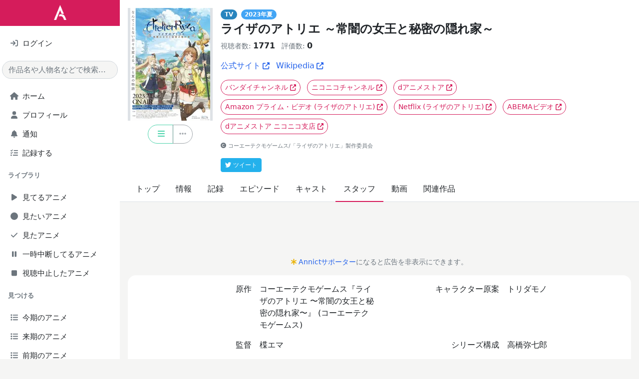

--- FILE ---
content_type: text/html; charset=utf-8
request_url: https://annict.com/works/10590/staffs
body_size: 6415
content:

<!DOCTYPE html>
<html lang="ja">
  <head>
    <script async src="https://pagead2.googlesyndication.com/pagead/js/adsbygoogle.js?client=ca-pub-2645159442597745" crossorigin="anonymous"></script>

<title>アニメ「ライザのアトリエ ～常闇の女王と秘密の隠れ家～」のスタッフ | Annict</title>
<meta name="description" content="アニメ「ライザのアトリエ ～常闇の女王と秘密の隠れ家～」のスタッフをチェック！ - Annict (アニクト)は、見たアニメを記録したり、見た感想を友達にシェアすることができるWebサービスです。「今どの作品を何話まで見ているんだっけ？」を解消します。">
<meta name="keywords" content="annict, anime, review">
<meta property="og:title" content="アニメ「ライザのアトリエ ～常闇の女王と秘密の隠れ家～」のスタッフ | Annict">
<meta property="og:type" content="website">
<meta property="og:url" content="https://annict.com/works/10590/staffs">
<meta property="og:description" content="アニメ「ライザのアトリエ ～常闇の女王と秘密の隠れ家～」のスタッフをチェック！ - Annict (アニクト)は、見たアニメを記録したり、見た感想を友達にシェアすることができるWebサービスです。「今どの作品を何話まで見ているんだっけ？」を解消します。">
<meta property="og:site_name" content="Annict">
<meta property="og:image" content="https://image.annict.com/6awwuQQFZiBFZTSpLd71fdoIn56OGRIhuUZKwWKHd4k/s:640:853/plain/s3://annict-user-contents/shrine/workimage/7125/image/master-b7d5acf4cf6d325ed1cdf122ee7e1a8b.jpg">
<meta property="og:locale" content="ja_JP">
<meta property="fb:app_id" content="602271853188285">
<meta name="twitter:card" content="summary">
<meta name="twitter:site" content="@AnnictJP">
<meta name="twitter:title" content="アニメ「ライザのアトリエ ～常闇の女王と秘密の隠れ家～」のスタッフ | Annict">
<meta name="twitter:description" content="アニメ「ライザのアトリエ ～常闇の女王と秘密の隠れ家～」のスタッフをチェック！ - Annict (アニクト)は、見たアニメを記録したり、見た感想を友達にシェアすることができるWebサービスです。「今どの作品を何話まで見ているんだっけ？」を解消します。">
<meta name="twitter:image" content="https://image.annict.com/6awwuQQFZiBFZTSpLd71fdoIn56OGRIhuUZKwWKHd4k/s:640:853/plain/s3://annict-user-contents/shrine/workimage/7125/image/master-b7d5acf4cf6d325ed1cdf122ee7e1a8b.jpg">
<meta name="turbo-cache-control" content="no-cache">
<meta http-equiv="x-dns-prefetch-control" content="on">
<meta name="viewport" content="width=device-width, initial-scale=1.0, viewport-fit=cover">


<meta name="csrf-param" content="authenticity_token" />
<meta name="csrf-token" content="2pbfo6fxil1V9md0i7GZZB5x3gx4N6mdZcoibudDg5rcKyFsSHrBx6vdXnYIoJCsP1v-GY8hHudsL3GgK-te8w" />


<link rel="dns-prefetch" href="//kit.fontawesome.com">
<link rel="dns-prefetch" href="//www.googletagmanager.com">

<link rel="shortcut icon" href="/images/favicon.png" type="image/png">
<link rel="canonical" href="https://annict.com/works/10590/staffs">
<link rel="alternate" hreflang="ja" href="https://annict.com/works/10590/staffs">
<link rel="alternate" hreflang="en" href="https://en.annict.com/works/10590/staffs">
<link rel="alternate" hreflang="x-default" href="https://annict.com/works/10590/staffs">
<link href="/manifest.json" rel="manifest">

<script>
//<![CDATA[
window.AnnConfig = {"domain":"annict.com","flash":{"type":null,"message":null},"ga":{"trackingId":"UA-48560544-1"},"i18n":{"messages":{"areYouSure":"実行しますか？"},"noun":{"following":"フォロー中"},"verb":{"follow":"フォローする","mute":"ミュートする","unmute":"ミュートを解除する"}},"rails":{"env":"production"},"viewer":{"locale":"ja"}};
//]]>
</script>


<script defer src="/js/fontawesome.min.js"></script>
<script defer src="/js/solid.min.js"></script>
<script defer src="/js/regular.min.js"></script>
<script defer src="/js/brands.min.js"></script>
<link href="https://fonts.googleapis.com/css2?family=Raleway&display=swap" rel="stylesheet">

  <link rel="stylesheet" href="https://annict.com/assets/application-3bf12faa8e14a9ae2b1a59b969015ecd687f5394.css" data-turbo-track="reload" />
  <script src="https://annict.com/assets/application-99efb3a36e8a0d9bf8b4f94f3b97713c88e64b03.js" data-turbo-track="reload" defer="defer"></script>


  </head>
  <body>
    <div class="l-default">
      <div class="l-default__sidebar">
        <div class="c-main-sidebar h-100" data-controller="main-sidebar"><div class="c-main-sidebar__background" data-action="click-&gt;main-sidebar#hide"></div><div class="c-main-sidebar__content"><a href="/" class="c-main-sidebar__logo d-inline-block mb-3 text-center w-100"><img alt="Annict" height="30" loading="lazy" src="https://annict.com/assets/logos/color-white-c040a9d74ad43dffd23d4ee25d19aa6518eea4c2.png" width="25" /></a><div class="mb-3 px-3"><a href="/sign_in" class="d-flex justify-content-between py-2"><div class="c-main-sidebar__icon me-1 text-center text-muted"><i class="fa-solid fa-sign-in"></i></div><div class="flex-grow-1">ログイン</div></a></div><div class="mb-3 px-1"><form autocomplete="off" method="get" action="/search"><input type="text" name="q" id="q" class="form-control rounded-pill" placeholder="作品名や人物名などで検索..." /></form></div><ul class="list-unstyled px-3"><li><a href="/" class="d-flex justify-content-between py-2"><div class="c-main-sidebar__icon me-1 text-center text-muted"><i class="fa-solid fa-house"></i></div><div class="flex-grow-1">ホーム</div></a></li><li><a href="/sign_in" class="d-flex justify-content-between py-2"><div class="c-main-sidebar__icon me-1 text-center text-muted"><i class="fa-solid fa-user"></i></div><div class="flex-grow-1">プロフィール</div></a></li><li><a href="/notifications" class="d-flex justify-content-between py-2"><div class="c-main-sidebar__icon me-1 text-center text-muted"><i class="fa-solid fa-bell"></i></div><div class="flex-grow-1">通知</div><div></div></a></li><li><a href="/track" class="d-flex justify-content-between py-2"><div class="c-main-sidebar__icon me-1 text-center text-muted"><i class="fa-solid fa-tasks"></i></div><div class="flex-grow-1">記録する</div></a></li></ul><div class="fw-bold mb-3 px-3 small text-secondary">ライブラリ</div><ul class="list-unstyled px-3"><li><a href="/sign_in" class="d-flex justify-content-between py-2"><div class="c-main-sidebar__icon me-1 text-center text-muted"><i class="fa-solid fa-play"></i></div><div class="flex-grow-1">見てるアニメ</div></a></li><li><a href="/sign_in" class="d-flex justify-content-between py-2"><div class="c-main-sidebar__icon me-1 text-center text-muted"><i class="fa-solid fa-circle"></i></div><div class="flex-grow-1">見たいアニメ</div></a></li><li><a href="/sign_in" class="d-flex justify-content-between py-2"><div class="c-main-sidebar__icon me-1 text-center text-muted"><i class="fa-solid fa-check"></i></div><div class="flex-grow-1">見たアニメ</div></a></li><li><a href="/sign_in" class="d-flex justify-content-between py-2"><div class="c-main-sidebar__icon me-1 text-center text-muted"><i class="fa-solid fa-pause"></i></div><div class="flex-grow-1">一時中断してるアニメ</div></a></li><li><a href="/sign_in" class="d-flex justify-content-between py-2"><div class="c-main-sidebar__icon me-1 text-center text-muted"><i class="fa-solid fa-stop"></i></div><div class="flex-grow-1">視聴中止したアニメ</div></a></li></ul><div class="fw-bold mb-3 px-3 small text-secondary">見つける</div><ul class="list-unstyled px-3"><li><a href="/works/2025-autumn" class="d-flex justify-content-between py-2"><div class="c-main-sidebar__icon me-1 text-center text-muted"><i class="fa-solid fa-list"></i></div><div class="flex-grow-1">今期のアニメ</div></a></li><li><a href="/works/2026-winter" class="d-flex justify-content-between py-2"><div class="c-main-sidebar__icon me-1 text-center text-muted"><i class="fa-solid fa-list"></i></div><div class="flex-grow-1">来期のアニメ</div></a></li><li><a href="/works/2025-summer" class="d-flex justify-content-between py-2"><div class="c-main-sidebar__icon me-1 text-center text-muted"><i class="fa-solid fa-list"></i></div><div class="flex-grow-1">前期のアニメ</div></a></li><li><a href="/works/popular" class="d-flex justify-content-between py-2"><div class="c-main-sidebar__icon me-1 text-center text-muted"><i class="fa-solid fa-fire-alt"></i></div><div class="flex-grow-1">人気アニメ</div></a></li><li><a href="/works/newest" class="d-flex justify-content-between py-2"><div class="c-main-sidebar__icon me-1 text-center text-muted"><i class="fa-solid fa-bolt"></i></div><div class="flex-grow-1">新規登録アニメ</div></a></li></ul><div class="fw-bold mb-3 px-3 small text-secondary">Misc</div><ul class="list-unstyled px-3"><li><a href="/channels" class="d-flex justify-content-between py-2"><div class="c-main-sidebar__icon me-1 text-center text-muted"><i class="fa-solid fa-tv"></i></div><div class="flex-grow-1">チャンネル一覧</div></a></li><li><a href="/settings/profile" class="d-flex justify-content-between py-2"><div class="c-main-sidebar__icon me-1 text-center text-muted"><i class="fa-solid fa-cog"></i></div><div class="flex-grow-1">設定</div></a></li><li><a href="/faq" class="d-flex justify-content-between py-2"><div class="c-main-sidebar__icon me-1 text-center text-muted"><i class="fa-solid fa-question-circle"></i></div><div class="flex-grow-1">よくある質問</div></a></li></ul><div class="fw-bold mb-3 px-3 small text-secondary">サービス</div><ul class="list-unstyled px-3"><li><a href="/userland" class="d-flex justify-content-between py-2"><div class="c-main-sidebar__icon me-1 text-center text-muted"><i class="fa-solid fa-tower-cell"></i></div><div class="flex-grow-1">Annict Userland</div></a></li><li><a href="/forum" class="d-flex justify-content-between py-2"><div class="c-main-sidebar__icon me-1 text-center text-muted"><i class="fa-solid fa-comments"></i></div><div class="flex-grow-1">Annict Forum</div></a></li><li><a href="/db" class="d-flex justify-content-between py-2"><div class="c-main-sidebar__icon me-1 text-center text-muted"><i class="fa-solid fa-database"></i></div><div class="flex-grow-1">Annict DB</div></a></li><li><a href="/supporters" class="d-flex justify-content-between py-2"><div class="c-main-sidebar__icon me-1 text-center text-muted"><i class="fa-solid fa-asterisk"></i></div><div class="flex-grow-1">Annict Supporters</div></a></li><li><a href="https://developers.annict.com" class="d-flex justify-content-between py-2" rel="noopener" target="_blank"><div class="c-main-sidebar__icon me-1 text-center text-muted"><i class="fa-solid fa-code"></i></div><div class="flex-grow-1">Annict Developers</div></a></li></ul></div></div>
      </div>

      <div class="l-default__main d-flex flex-column">
        <div class="l-default__content">
          <div class="c-flash d-none" data-controller="flash" data-flash-type="" data-flash-message=""><div class="alert align-items-center border-0 d-flex mb-0 rounded-0"><span class="c-flash__alert-icon h2 mb-0 me-2"></span><span class="c-flash__message flex-grow-1"></span><i class="fa-solid fa-times u-cursor-pointer" data-action="click-&gt;flash#close"></i></div></div>
          
<div data-controller="component-value-fetcher" data-component-value-fetcher-url-value="/api/internal/library_entries" data-component-value-fetcher-event-name-value="component-value-fetcher:status-select-dropdown:fetched" data-component-value-fetcher-method-value="post" data-component-value-fetcher-payload-value="{&quot;work_ids&quot;:[10590]}"></div>

<div class="c-work-header pt-3"><div class="container"><div class="gx-3 row"><div class="col-12 col-sm-auto"><div class="c-work-header__work-picture text-center"><a href="/works/10590"><div
  class="align-items-center c-work-picture d-flex justify-content-center m-auto "
  style="width: 170px;"
>
  <picture>
    <source type="image/webp" srcset="https://image.annict.com/N5CO2yl_SIfAv408-nF-rADIbrKjZY6xDm6vt6BzA2w/s:170:226/plain/s3://annict-user-contents/shrine/workimage/7125/image/master-b7d5acf4cf6d325ed1cdf122ee7e1a8b.jpg@webp 1x, https://image.annict.com/ToYX9mWU3MMxl7_1jd8JgSnNG6oeFIBe6VdN4rE7P28/s:340:453/plain/s3://annict-user-contents/shrine/workimage/7125/image/master-b7d5acf4cf6d325ed1cdf122ee7e1a8b.jpg@webp 2x">
    <source type="image/jpeg" srcset="https://image.annict.com/mkeCEmZZrxh_TdeUcsKwnOWlHpzW2JWW-cxsJDXgCto/s:170:226/plain/s3://annict-user-contents/shrine/workimage/7125/image/master-b7d5acf4cf6d325ed1cdf122ee7e1a8b.jpg@jpg 1x, https://image.annict.com/P84ukekTzE-Rl4ALlET-BYpW0Ytk540w92BnhbUEtcw/s:340:453/plain/s3://annict-user-contents/shrine/workimage/7125/image/master-b7d5acf4cf6d325ed1cdf122ee7e1a8b.jpg@jpg 2x">
    <img
      alt="ライザのアトリエ ～常闇の女王と秘密の隠れ家～"
      class="img-thumbnail"
      loading="lazy"
      src="https://image.annict.com/mkeCEmZZrxh_TdeUcsKwnOWlHpzW2JWW-cxsJDXgCto/s:170:226/plain/s3://annict-user-contents/shrine/workimage/7125/image/master-b7d5acf4cf6d325ed1cdf122ee7e1a8b.jpg@jpg"
    >
  </picture>
</div>
</a><div class="mt-2 text-center"><div class="btn-group c-work-button-group "><div class="btn-group c-status-select-dropdown" data-controller="status-select-dropdown" data-status-select-dropdown-work-id-value="10590" data-status-select-dropdown-page-category-value="staff-list" data-status-select-dropdown-kind-icons-value="{&quot;completed&quot;:&quot;check&quot;,&quot;dropped&quot;:&quot;stop&quot;,&quot;on_hold&quot;:&quot;pause&quot;,&quot;plan_to_watch&quot;:&quot;circle&quot;,&quot;watching&quot;:&quot;play&quot;,&quot;no_status&quot;:&quot;bars&quot;}"><button class="btn dropdown-toggle u-btn-outline-status" data-status-select-dropdown-target="button" type="button" id="work10590Dropdown" data-bs-toggle="dropdown"><i class="fa-solid fa-bars"></i></button><ul class="dropdown-menu"><li><button class="dropdown-item py-2" data-action="status-select-dropdown#change" data-status-kind="no_status"><i class="fa-solid fa-bars me-3 text-status-no-status"></i>未選択</button></li><li><button class="dropdown-item py-2" data-action="status-select-dropdown#change" data-status-kind="plan_to_watch"><i class="fa-solid fa-circle me-3 text-status-plan-to-watch"></i>見たい</button></li><li><button class="dropdown-item py-2" data-action="status-select-dropdown#change" data-status-kind="watching"><i class="fa-solid fa-play me-3 text-status-watching"></i>見てる</button></li><li><button class="dropdown-item py-2" data-action="status-select-dropdown#change" data-status-kind="completed"><i class="fa-solid fa-check me-3 text-status-completed"></i>見た</button></li><li><button class="dropdown-item py-2" data-action="status-select-dropdown#change" data-status-kind="on_hold"><i class="fa-solid fa-pause me-3 text-status-on-hold"></i>一時中断</button></li><li><button class="dropdown-item py-2" data-action="status-select-dropdown#change" data-status-kind="dropped"><i class="fa-solid fa-stop me-3 text-status-dropped"></i>視聴中止</button></li></ul></div><button class="btn btn-outline-secondary" data-controller="tracking-offcanvas-button" data-tracking-offcanvas-button-work-id-value="10590" data-tracking-offcanvas-button-frame-path="/fragment/trackable_works/10590" data-action="click-&gt;tracking-offcanvas-button#open" type="button"><i class="fa-solid fa-ellipsis-h"></i></button></div></div></div></div><div class="col mt-3 mt-sm-0"><div><span class="badge rounded-pill u-bg-work">TV</span><a class="badge rounded-pill u-bg-season-summer ms-2" href="/works/2023-summer">2023年夏</a></div><h1 class="fw-bold h2 mt-1"><a href="/works/10590" class="text-body">ライザのアトリエ ～常闇の女王と秘密の隠れ家～</a></h1><ul class="list-inline"><li class="list-inline-item"><span class="small text-muted">視聴者数:</span><span class="fw-bold ms-1">1771</span></li><li class="list-inline-item"><span class="small text-muted">評価数:</span><span class="fw-bold ms-1">0</span></li></ul><ul class="list-inline mb-0"><li class="list-inline-item"><a href="https://ar-anime.com" target="_blank" rel="noopener">公式サイト<i class="fa-solid fa-external-link-alt ms-1 small"></i></a></li><li class="list-inline-item"><a href="https://ja.wikipedia.org/wiki/%E3%83%A9%E3%82%A4%E3%82%B6%E3%81%AE%E3%82%A2%E3%83%88%E3%83%AA%E3%82%A8_%E3%80%9C%E5%B8%B8%E9%97%87%E3%81%AE%E5%A5%B3%E7%8E%8B%E3%81%A8%E7%A7%98%E5%AF%86%E3%81%AE%E9%9A%A0%E3%82%8C%E5%AE%B6%E3%80%9C" target="_blank" rel="noopener">Wikipedia<i class="fa-solid fa-external-link-alt ms-1 small"></i></a></li></ul><ul class="list-inline mt-2"><li class="list-inline-item mt-2"><a class="btn btn-outline-primary btn-sm rounded-pill" href="https://www.b-ch.com/ttl/index.php?ttl_c=8171" target="_blank" rel="noopener">バンダイチャンネル<i class="fa-solid fa-external-link-alt ms-1 small"></i></a></li><li class="list-inline-item mt-2"><a class="btn btn-outline-primary btn-sm rounded-pill" href="https://ch.nicovideo.jp/ar-anime" target="_blank" rel="noopener">ニコニコチャンネル<i class="fa-solid fa-external-link-alt ms-1 small"></i></a></li><li class="list-inline-item mt-2"><a class="btn btn-outline-primary btn-sm rounded-pill" href="https://animestore.docomo.ne.jp/animestore/ci_pc?workId=26458" target="_blank" rel="noopener">dアニメストア<i class="fa-solid fa-external-link-alt ms-1 small"></i></a></li><li class="list-inline-item mt-2"><a class="btn btn-outline-primary btn-sm rounded-pill" href="https://www.amazon.co.jp/gp/video/detail/B0C8XLGFCG" target="_blank" rel="noopener">Amazon プライム・ビデオ<span class="ms-1">(ライザのアトリエ)</span><i class="fa-solid fa-external-link-alt ms-1 small"></i></a></li><li class="list-inline-item mt-2"><a class="btn btn-outline-primary btn-sm rounded-pill" href="https://www.netflix.com/title/81705225" target="_blank" rel="noopener">Netflix<span class="ms-1">(ライザのアトリエ)</span><i class="fa-solid fa-external-link-alt ms-1 small"></i></a></li><li class="list-inline-item mt-2"><a class="btn btn-outline-primary btn-sm rounded-pill" href="https://abema.tv/video/title/26-202" target="_blank" rel="noopener">ABEMAビデオ<i class="fa-solid fa-external-link-alt ms-1 small"></i></a></li><li class="list-inline-item mt-2"><a class="btn btn-outline-primary btn-sm rounded-pill" href="https://www.nicovideo.jp/series/415833" target="_blank" rel="noopener">dアニメストア ニコニコ支店<i class="fa-solid fa-external-link-alt ms-1 small"></i></a></li></ul><div class="mt-3 text-muted u-very-small"><i class="fa-solid fa-copyright me-1"></i>コーエーテクモゲームス/「ライザのアトリエ」製作委員会</div><div class="mt-3"><span class="c-share-to-twitter-button " data-controller="share-to-twitter-button" data-share-to-twitter-button-text="ライザのアトリエ ～常闇の女王と秘密の隠れ家～" data-share-to-twitter-button-url="https://annict.com/works/10590" data-share-to-twitter-button-hashtags=""><span class="btn btn-sm text-white u-btn-twitter" data-action="click-&gt;share-to-twitter-button#open"><div class="small"><i class="fab fa-twitter me-1"></i>ツイート</div></span></span></div></div></div></div><div class="c-nav mt-2"><ul class="c-nav__list"><li class="c-nav__item"><a class="c-nav__link" href="/works/10590">トップ</a></li><li class="c-nav__item"><a class="c-nav__link" href="/works/10590/info">情報</a></li><li class="c-nav__item"><a class="c-nav__link" href="/works/10590/records">記録</a></li><li class="c-nav__item"><a class="c-nav__link" href="/works/10590/episodes">エピソード</a></li><li class="c-nav__item"><a class="c-nav__link" href="/works/10590/casts">キャスト</a></li><li class="c-nav__item"><a class="c-nav__link c-nav__link--active" aria-current="page" href="/works/10590/staffs">スタッフ</a></li><li class="c-nav__item"><a class="c-nav__link" href="/works/10590/videos">動画</a></li><li class="c-nav__item"><a class="c-nav__link" href="/works/10590/related_works">関連作品</a></li></ul></div></div>

<div class="container mt-3 text-center"><ins class="adsbygoogle d-block mt-1" data-ad-client="ca-pub-2645159442597745" data-ad-format="horizontal" data-ad-slot="6070217851" data-full-width-responsive="false"></ins><div class="mt-1 small text-muted"><i class="fa-solid fa-asterisk me-1 text-warning"></i><a href="/supporters" target="_blank">Annictサポーター</a>になると広告を非表示にできます。</div></div>

<div class="py-3">
  <div class="container u-container-flat">
    <div class="card u-card-flat">
      <div class="card-body">
        <div class="g-3 row">
              <div class="col-12 col-sm-6">
                <div class="g-3 row">
                  <div class="col-6 text-end">
                    原作
                  </div>

                  <div class="col-6">
                    <a class="text-body" href="/organizations/636">コーエーテクモゲームス『ライザのアトリエ 〜常闇の女王と秘密の隠れ家〜』 (コーエーテクモゲームス)</a>
                  </div>
                </div>
              </div>
              <div class="col-12 col-sm-6">
                <div class="g-3 row">
                  <div class="col-6 text-end">
                    キャラクター原案
                  </div>

                  <div class="col-6">
                    <a class="text-body" href="/people/25141">トリダモノ</a>
                  </div>
                </div>
              </div>
              <div class="col-12 col-sm-6">
                <div class="g-3 row">
                  <div class="col-6 text-end">
                    監督
                  </div>

                  <div class="col-6">
                    <a class="text-body" href="/people/25142">楪エマ</a>
                  </div>
                </div>
              </div>
              <div class="col-12 col-sm-6">
                <div class="g-3 row">
                  <div class="col-6 text-end">
                    シリーズ構成
                  </div>

                  <div class="col-6">
                    <a class="text-body" href="/people/6909">高橋弥七郎</a>
                  </div>
                </div>
              </div>
              <div class="col-12 col-sm-6">
                <div class="g-3 row">
                  <div class="col-6 text-end">
                    キャラクターデザイン
                  </div>

                  <div class="col-6">
                    <a class="text-body" href="/people/4160">下谷智之</a>
                  </div>
                </div>
              </div>
              <div class="col-12 col-sm-6">
                <div class="g-3 row">
                  <div class="col-6 text-end">
                    音楽
                  </div>

                  <div class="col-6">
                    <a class="text-body" href="/people/25143">柳川和樹</a>
                  </div>
                </div>
              </div>
              <div class="col-12 col-sm-6">
                <div class="g-3 row">
                  <div class="col-6 text-end">
                    制作
                  </div>

                  <div class="col-6">
                    <a class="text-body" href="/organizations/376">ライデンフィルム</a>
                  </div>
                </div>
              </div>
        </div>
      </div>
    </div>
  </div>
</div>

        </div>

        <div class="l-default__footer">
          <div class="c-footer py-5"><div class="c-footer__main container-fluid"><div class="row"><div class="col-12 col-sm-3 mb-3 mb-sm-0"><h2 class="mb-1"><a class="text-body" href="/">Annict</a></h2><div class="c-footer__description mb-3 small">A platform for anime addicts.</div></div><div class="col-12 col-sm-3 mb-3 mb-sm-0"><h6 class="fw-bold h4 mb-3">サービス</h6><ul class="c-footer__list list-unstyled"><li class="mb-2"><a href="/userland" rel="noopener" target="_blank">Annict Userland</a></li><li class="mb-2"><a href="/forum" rel="noopener" target="_blank">Annict Forum</a></li><li class="mb-2"><a href="/db" rel="noopener" target="_blank">Annict DB</a></li><li class="mb-2"><a href="https://developers.annict.com" rel="noopener" target="_blank">Annict Developers</a></li><li class="mb-2"><a href="/supporters" rel="noopener" target="_blank">Annict Supporters</a></li></ul></div><div class="col-12 col-sm-3 mb-3 mb-sm-0"><h6 class="fw-bold h4 mb-3">コンテンツ</h6><ul class="c-footer__list list-unstyled"><li class="mb-2"><a href="/community" target="_blank">コミュニティ</a></li><li class="mb-2"><a href="/faq" target="_blank">よくある質問</a></li><li class="mb-2"><a href="/terms" target="_blank">利用規約</a></li><li class="mb-2"><a href="/privacy" target="_blank">プライバシーポリシー</a></li><li class="mb-2"><a href="/legal" target="_blank">特定商取引法に基づく表記</a></li></ul></div><div class="col-12 col-sm-3"><h6 class="fw-bold h4 mb-3">シーズン別アニメ</h6><ul class="c-footer__list list-unstyled"><li class="mb-2"><a href="/works/2026-winter">2026年冬</a></li><li class="mb-2"><a href="/works/2025-autumn">2025年秋</a></li><li class="mb-2"><a href="/works/2025-summer">2025年夏</a></li><li class="mb-2"><a href="/works/2025-spring">2025年春</a></li><li class="mb-2"><a href="/works/2025-winter">2025年冬</a></li></ul></div></div></div><div class="c-footer__auxiliary"><div class="container-fluid py-2"><div class="align-items-center row"><div class="col-6"><h4 class="d-inline-block fw-bold mb-0 me-2 small">言語:</h4><ul class="d-inline-block list-inline mb-0"><li class="list-inline-item"><a href="https://annict.com/works/10590/staffs">日本語</a></li><li class="list-inline-item"><a href="https://en.annict.com/works/10590/staffs">English</a></li></ul></div><div class="col-6 text-end"><div class="c-footer__copyright small"><i class="fa-solid fa-copyright me-1"></i>2014-2024 Annict</div></div></div></div></div></div>
        </div>

        <div class="l-default__tab_bar">
          <div class="c-tab-bar bg-white" data-controller="tab-bar"><div class="d-block h-100 navbar navbar-expand navbar-white px-0"><ul class="align-items-center h-100 justify-content-around navbar-nav"><li class="col nav-item px-0 text-center" data-action="click-&gt;tab-bar#showSidebar"><a href="#" class="text-dark"><i class="fa-solid fa-bars"></i><div class="small mt-1">メニュー</div></a></li><li class="col nav-item px-0 text-center"><a href="/" class="text-dark"><i class="fa-solid fa-home"></i><div class="small mt-1">ホーム</div></a></li><li class="col nav-item px-0 text-center"><a href="/works/2025-autumn" class="text-dark"><i class="fa-solid fa-list"></i><div class="small mt-1">今期アニメ</div></a></li><li class="col nav-item px-0 text-center"><a href="/sign_up" class="text-dark"><i class="fa-solid fa-rocket"></i><div class="small mt-1">ユーザ登録</div></a></li><li class="col nav-item px-0 text-center"><a href="/sign_in" class="text-dark"><i class="fa-solid fa-sign-in-alt"></i><div class="small mt-1">ログイン</div></a></li></ul></div></div>
        </div>
      </div>

      <div class="c-sign-up-modal modal">
  <div class="modal-dialog modal-dialog-centered">
    <div class="modal-content">
      <div class="modal-body text-center">
        <p class="display-1 text-muted">
          <i class="fa-solid fa-info-circle"></i>
        </p>
        <p>
          アカウント作成するとこの機能が使えます。
        </p>
        <a class="btn btn-primary me-2" href="/sign_up">
          <i class="fa-solid fa-rocket me-1"></i>
          アカウント作成
</a>
        <a class="btn btn-outline-secondary" href="/sign_in">
          ログイン
</a>      </div>
    </div>
  </div>
</div>

      <div class="c-tracking-offcanvas offcanvas offcanvas-end" data-controller="tracking-offcanvas"><div class="justify-content-end offcanvas-header"><button class="btn-close text-reset" data-bs-dismiss="offcanvas" type="button"></button></div><turbo-frame class="h-100" data-controller="reloadable" data-reloadable-event-name-value="tracking-offcanvas" id="c-tracking-offcanvas-frame" src="" tabindex="-1"><div class="align-items-center d-flex h-100 justify-content-center"><div class="spinner-border"><span class="visually-hidden">Loading...</span></div></div></turbo-frame></div>
    </div>
  <script defer src="https://static.cloudflareinsights.com/beacon.min.js/vcd15cbe7772f49c399c6a5babf22c1241717689176015" integrity="sha512-ZpsOmlRQV6y907TI0dKBHq9Md29nnaEIPlkf84rnaERnq6zvWvPUqr2ft8M1aS28oN72PdrCzSjY4U6VaAw1EQ==" data-cf-beacon='{"version":"2024.11.0","token":"58d3f8fae91e4f209d0bf750bc9fb796","r":1,"server_timing":{"name":{"cfCacheStatus":true,"cfEdge":true,"cfExtPri":true,"cfL4":true,"cfOrigin":true,"cfSpeedBrain":true},"location_startswith":null}}' crossorigin="anonymous"></script>
</body>
</html>


--- FILE ---
content_type: text/html; charset=utf-8
request_url: https://www.google.com/recaptcha/api2/aframe
body_size: 266
content:
<!DOCTYPE HTML><html><head><meta http-equiv="content-type" content="text/html; charset=UTF-8"></head><body><script nonce="j5gugyclHJoY8xLSvyBXlA">/** Anti-fraud and anti-abuse applications only. See google.com/recaptcha */ try{var clients={'sodar':'https://pagead2.googlesyndication.com/pagead/sodar?'};window.addEventListener("message",function(a){try{if(a.source===window.parent){var b=JSON.parse(a.data);var c=clients[b['id']];if(c){var d=document.createElement('img');d.src=c+b['params']+'&rc='+(localStorage.getItem("rc::a")?sessionStorage.getItem("rc::b"):"");window.document.body.appendChild(d);sessionStorage.setItem("rc::e",parseInt(sessionStorage.getItem("rc::e")||0)+1);localStorage.setItem("rc::h",'1765585616971');}}}catch(b){}});window.parent.postMessage("_grecaptcha_ready", "*");}catch(b){}</script></body></html>